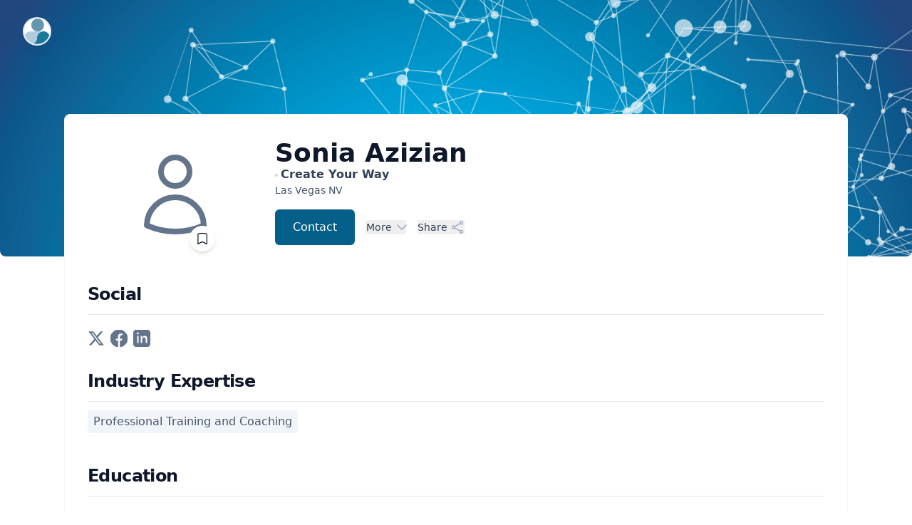

--- FILE ---
content_type: text/html; charset=utf-8
request_url: https://expertfile.com/experts/sonia.azizian/sonia-azizian
body_size: 7038
content:
<!DOCTYPE html><html lang="en"><head><meta charSet="utf-8"/><meta name="viewport" content="width=device-width"/><title>Sonia Azizian - View Profile &amp; Connect | Create Your Way</title><link rel="shortcut icon" href="/favicon/favicon.ico"/><meta name="description"/><meta name="keywords" content=" Sonia Azizian Create Your Way  Professional Training and Coaching Expert Media Speaker Contact"/><meta name="robots" content="max-snippet:-1, max-image-preview:large, max-video-preview:-1"/><meta property="og:locale" content="en_US"/><meta property="og:type" content="website"/><link rel="canonical" href="https://expertfile.com/experts/sonia.azizian/sonia-azizian"/><meta property="og:title" content="Sonia Azizian - View Profile &amp; Connect | Create Your Way"/><meta property="og:url" content="https://expertfile.com/experts/sonia.azizian/sonia-azizian"/><meta name="twitter:title" content="Sonia Azizian - View Profile &amp; Connect | Create Your Way"/><script type="application/ld+json">{"@context":"https://schema.org/","@type":"Person","name":"Sonia Azizian","familyName":"Azizian","url":"https://expertfile.com/experts/sonia-azizian","description":[],"sameAs":["twitter.com\\soniaazizian","facebook.com\\createyourway","linkedin\\in\\createyourway"],"honorificSuffix":["Certification","Bachelor of Arts"],"alumniOf":["Motivational Management Institute","UCLA"]}</script><style>  
      .expertfile-profile #profile-intro .bg-expertfile-primary-600, #inquiry-content .next-button {
          background-color: #056089 !important;
          color: #FFF !important;
      }
  
      .expertfile-profile .corporation-cta .corporation-cta-btn{
          border-color: #067cb0 !important;
          color: #067cb0 !important;
      }
      .expertfile-profile .corporation-cta .corporation-cta-btn:hover{
          background-color: transparent !important;
          color: #FFF !important;
      }
      .expertfile-profile  #profile-intro a,
      .expertfile-profile  #profile-main a,
      .expertfile-profile  .text-expertfile-500,
      a.no-underline {
        color: #067cb0 !important;
      }
      .expertfile-profile #profile-main .tabs a{
        color: unset !important;
      }
      .expertfile-share-form button {
        background-color: #056089 !important;
        color: #FFF !important;
    }
        .expertfile-profile #profile-intro img, .expertfile-profile .spotlight-item img.user-avatar, .expertfile-profile .expertfile-answer-list img.user-avatar{
        border-radius: 100% !important;
      }
      </style><meta name="next-head-count" content="15"/><link rel="preload" href="/_next/static/css/0aefa38081f9d06c.css" as="style"/><link rel="stylesheet" href="/_next/static/css/0aefa38081f9d06c.css" data-n-g=""/><noscript data-n-css=""></noscript><script defer="" nomodule="" src="/_next/static/chunks/polyfills-42372ed130431b0a.js"></script><script src="//d2mo5pjlwftw8w.cloudfront.net/analytics/analytic.ly.min.v1.0.2.js" defer="" data-nscript="beforeInteractive"></script><script src="//d2mo5pjlwftw8w.cloudfront.net/embed/seamless.ly.min.v2.0.0.js" defer="" data-nscript="beforeInteractive"></script><script src="/_next/static/chunks/webpack-957e45a8278d5469.js" defer=""></script><script src="/_next/static/chunks/framework-945b357d4a851f4b.js" defer=""></script><script src="/_next/static/chunks/main-f47793195f6b25d7.js" defer=""></script><script src="/_next/static/chunks/pages/_app-d5ebcae7ac486caa.js" defer=""></script><script src="/_next/static/chunks/75fc9c18-a8c9805be41684e2.js" defer=""></script><script src="/_next/static/chunks/2852872c-b605aca0298c2109.js" defer=""></script><script src="/_next/static/chunks/37a763b4-f2826c242dfc1c97.js" defer=""></script><script src="/_next/static/chunks/7536-acf82f3618d98cd6.js" defer=""></script><script src="/_next/static/chunks/6320-f2e04374d10aca23.js" defer=""></script><script src="/_next/static/chunks/4403-90d6c2ce18fc43a7.js" defer=""></script><script src="/_next/static/chunks/1490-7bad632eeabb2cc9.js" defer=""></script><script src="/_next/static/chunks/9770-f908123d1a3fc63d.js" defer=""></script><script src="/_next/static/chunks/554-39053100120de6a3.js" defer=""></script><script src="/_next/static/chunks/8928-8f712f7fe41e5ff2.js" defer=""></script><script src="/_next/static/chunks/947-94b8af5d6a94cdaa.js" defer=""></script><script src="/_next/static/chunks/9793-b94a48442025dc57.js" defer=""></script><script src="/_next/static/chunks/7017-05ef1bba34c61453.js" defer=""></script><script src="/_next/static/chunks/pages/people/%5Btype%5D/%5Busername%5D-5cefc1ac20129051.js" defer=""></script><script src="/_next/static/vhDTinIsmz3nc4X7OIMsd/_buildManifest.js" defer=""></script><script src="/_next/static/vhDTinIsmz3nc4X7OIMsd/_ssgManifest.js" defer=""></script></head><body><div id="__next"><div><div class="relative isolate overflow-hidden min-h-[360px] max-w-[1500px] mx-auto rounded-b-lg"><header class="absolute inset-x-0 top-0 z-50"><nav class="flex items-center justify-between p-6 lg:px-8" aria-label="Global"><div class="flex lg:flex-1"><a href="/" class="h-10 w-10 rounded-full bg-white/90 p-0.5 shadow-lg shadow-zinc-800/5 ring-1 ring-zinc-900/5 backdrop-blur"><span class="sr-only">ExpertFile Inc.</span><img class="rounded-full bg-white object-cover h-9 w-9" src="/expertfile-mark.svg" alt=""/></a></div></nav></header><img src="/generic.png" class="absolute inset-0 -z-10 h-full w-full object-cover"/><div class="absolute inset-x-0 -top-40 -z-10 transform-gpu overflow-hidden blur-3xl sm:-top-80" aria-hidden="true"><div class="relative left-[calc(50%-11rem)] aspect-[1155/678] w-[36.125rem] -translate-x-1/2 rotate-[30deg] bg-gradient-to-tr from-[#ff80b5] to-[#9089fc] opacity-20 sm:left-[calc(50%-30rem)] sm:w-[72.1875rem]" style="clip-path:polygon(74.1% 44.1%, 100% 61.6%, 97.5% 26.9%, 85.5% 0.1%, 80.7% 2%, 72.5% 32.5%, 60.2% 62.4%, 52.4% 68.1%, 47.5% 58.3%, 45.2% 34.5%, 27.5% 76.7%, 0.1% 64.9%, 17.9% 100%, 27.6% 76.8%, 76.1% 97.7%, 74.1% 44.1%)"></div></div><div class="absolute inset-x-0 top-[calc(100%-13rem)] -z-10 transform-gpu overflow-hidden blur-3xl sm:top-[calc(100%-30rem)]" aria-hidden="true"><div class="relative left-[calc(50%+3rem)] aspect-[1155/678] w-[36.125rem] -translate-x-1/2 bg-gradient-to-tr from-[#ff80b5] to-[#9089fc] opacity-20 sm:left-[calc(50%+36rem)] sm:w-[72.1875rem]" style="clip-path:polygon(74.1% 44.1%, 100% 61.6%, 97.5% 26.9%, 85.5% 0.1%, 80.7% 2%, 72.5% 32.5%, 60.2% 62.4%, 52.4% 68.1%, 47.5% 58.3%, 45.2% 34.5%, 27.5% 76.7%, 0.1% 64.9%, 17.9% 100%, 27.6% 76.8%, 76.1% 97.7%, 74.1% 44.1%)"></div></div></div><div class="expertfile-profile"><main class=" relative sm:-top-[200px] -top-[250px] "><div class="flex gap-4 justify-center items-start"><div class="relative bg-white overflow-hidden mt-0 max-w[920px] w-[1100px] p-8 rounded-lg border border-slate-100"><div class="plg"><div class="expertfile-plugin-profile"><main><div id="profile-intro" class="space-y-4 md:grid md:grid-cols-4 lg:grid-cols-4 sm:gap-6 md:space-y-0 lg:gap-4 mb-8 text-center md:text-left"><div class="relative aspect-w-3 aspect-h-2 sm:aspect-w-3 sm:aspect-h-4 m-auto flex justify-center items-center"><span class="user-avatar inline-flex h-40 w-40  items-center justify-center rounded-full"><svg xmlns="http://www.w3.org/2000/svg" fill="none" viewBox="0 0 24 24" stroke-width="1.5" stroke="currentColor" aria-hidden="true" data-slot="icon" class=" h-32 w-32 text-gray-500"><path stroke-linecap="round" stroke-linejoin="round" d="M15.75 6a3.75 3.75 0 1 1-7.5 0 3.75 3.75 0 0 1 7.5 0ZM4.501 20.118a7.5 7.5 0 0 1 14.998 0A17.933 17.933 0 0 1 12 21.75c-2.676 0-5.216-.584-7.499-1.632Z"></path></svg></span><div class="absolute block bottom-[0px] right-[30%] md:right-[15%]"><div data-tooltip-id="sonia.azizian-mobile-bookmark-button" data-tooltip-content="Bookmark Expert " class="cursor-pointer text-gray-900 hover:text-gray-400 p-2 pt-1 rounded-full shadow-md bg-white"><svg xmlns="http://www.w3.org/2000/svg" fill="none" viewBox="0 0 24 24" stroke-width="1.5" stroke="currentColor" aria-hidden="true" data-slot="icon" class="h-5 w-5 mt-1 font-semibold"><path stroke-linecap="round" stroke-linejoin="round" d="M17.593 3.322c1.1.128 1.907 1.077 1.907 2.185V21L12 17.25 4.5 21V5.507c0-1.108.806-2.057 1.907-2.185a48.507 48.507 0 0 1 11.186 0Z"></path></svg></div></div></div><div class="sm:col-span-3 md:flex md:flex-row"><div><h1 data-testid="user-fullname" class="my-0 text-4xl text-gray-900 font-bold normal-case leading-none mt-1 md:text-left">Sonia<!-- --> <!-- -->Azizian</h1><p data-testid="user-job-org" class="font-bold text-md text-gray-700 my-0 leading-normal"> <span class="h-1 w-1 mr-1 inline-block bg-gray-300 rounded-full group-hover:bg-gray-400 align-middle"></span><span data-testid="user-org">Create Your Way</span></p><div class="expert-location font-normal text-base my-0"><div class="mb-2"><div data-testid="user-location" class="mt-0"><span class="text-sm text-gray-600 flex place-content-center md:place-content-start"><ul class="ml-0 pl-0 mb-0  leading-normal"><li class="list-none">Las Vegas<!-- --> <!-- -->NV<!-- --> </li></ul></span></div></div><p class="mb-4 text-base text-gray-700 leading-normal text-sm px-10 sm:px-32 md:px-0 md:max-w-[500px]"></p><div class="flex flex-row space-x-4 justify-center items-center md:justify-start"><a data-testid="user-contact-button" target="_top" class="inline-flex items-center text-white font-bold px-6 py-3 border border-transparent text-base font-medium rounded-md shadow-sm text-white bg-expertfile-primary-600 hover:bg-expertfile-primary-700 focus:outline-none focus:ring-2 focus:ring-offset-2 focus:ring-blue-500 " href="/experts/inquire/sonia.azizian">Contact</a><div class="text-sm font-medium text-gray-700"><div class="relative inline-block text-left" data-headlessui-state=""><button class="text-sm font-medium text-gray-700 flex focus:ring-0 focus:ring-offset-0 focus:outline focus:outline-0" id="headlessui-menu-button-:R6v5b4m:" type="button" aria-haspopup="menu" aria-expanded="false" data-headlessui-state="">More<svg xmlns="http://www.w3.org/2000/svg" fill="none" viewBox="0 0 24 24" stroke-width="1.5" stroke="currentColor" aria-hidden="true" data-slot="icon" class="-mr-1 ml-1 h-5 w-5 flex-shrink-0 text-gray-400 group-hover:text-gray-500"><path stroke-linecap="round" stroke-linejoin="round" d="m19.5 8.25-7.5 7.5-7.5-7.5"></path></svg></button></div></div><div data-testid="user-show-share" class="text-sm font-medium text-gray-700"><div class="relative" data-headlessui-state=""><button class="flex focus:ring-0 focus:ring-offset-0 focus:outline focus:outline-0  pr-1" type="button" aria-expanded="false" data-headlessui-state=""><span>Share</span><svg xmlns="http://www.w3.org/2000/svg" fill="none" viewBox="0 0 24 24" stroke-width="1.5" stroke="currentColor" aria-hidden="true" data-slot="icon" class="-mr-1 ml-1 h-5 w-5 flex-shrink-0 text-gray-400 group-hover:text-gray-500"><path stroke-linecap="round" stroke-linejoin="round" d="M7.217 10.907a2.25 2.25 0 1 0 0 2.186m0-2.186c.18.324.283.696.283 1.093s-.103.77-.283 1.093m0-2.186 9.566-5.314m-9.566 7.5 9.566 5.314m0 0a2.25 2.25 0 1 0 3.935 2.186 2.25 2.25 0 0 0-3.935-2.186Zm0-12.814a2.25 2.25 0 1 0 3.933-2.185 2.25 2.25 0 0 0-3.933 2.185Z"></path></svg></button></div><div hidden="" style="position:fixed;top:1px;left:1px;width:1px;height:0;padding:0;margin:-1px;overflow:hidden;clip:rect(0, 0, 0, 0);white-space:nowrap;border-width:0;display:none"></div></div></div></div></div></div></div><div id="profile-main"><div id="profile-content"><div></div><div></div><div></div><div><section class="clearfix mb-8"><h2 class="my-3 text-2xl font-extrabold tracking-tight text-gray-900 normal-case">Social</h2><div class="border-t border-gray-200"><ul id="social-icons" class="list-none p-0 mb-0 mt-3 ml-0 flex space-x-2"><li class="mt-2 mb-0 pl-0 list-none"><a href="https://twitter.com\soniaazizian" target="_blank" rel="noreferrer" aria-label="twitter profile"><svg xmlns="http://www.w3.org/2000/svg" viewBox="0 0 512 512" fill="currentColor" stroke="currentColor" class="h-5 w-5 sm:h-6 sm:w-6 inline text-gray-500"><path d="M389.2 48h70.6L305.6 224.2 487 464H345L233.7 318.6 106.5 464H35.8L200.7 275.5 26.8 48H172.4L272.9 180.9 389.2 48zM364.4 421.8h39.1L151.1 88h-42L364.4 421.8z"></path></svg></a></li><li class="mt-2 mb-0 pl-0 list-none"><a href="https://facebook.com\createyourway" target="_blank" rel="noreferrer" aria-label="facebook profile"><svg class="h-5 w-5 sm:h-6 sm:w-6 inline text-gray-500" fill="currentColor" viewBox="0 0 24 24" stroke="currentColor"><title>Facebook</title><path d="M24 12.073c0-6.627-5.373-12-12-12s-12 5.373-12 12c0 5.99 4.388 10.954 10.125 11.854v-8.385H7.078v-3.47h3.047V9.43c0-3.007 1.792-4.669 4.533-4.669 1.312 0 2.686.235 2.686.235v2.953H15.83c-1.491 0-1.956.925-1.956 1.874v2.25h3.328l-.532 3.47h-2.796v8.385C19.612 23.027 24 18.062 24 12.073z"></path></svg></a></li><li class="mt-2 mb-0 pl-0 list-none"><a href="https://linkedin\in\createyourway" target="_blank" rel="noreferrer" aria-label="linkedin profile"><svg class="h-5 w-5 sm:h-6 sm:w-6 inline text-gray-500" fill="currentColor" viewBox="0 0 24 24" stroke="currentColor"><path d="M19 0h-14c-2.761 0-5 2.239-5 5v14c0 2.761 2.239 5 5 5h14c2.762 0 5-2.239 5-5v-14c0-2.761-2.238-5-5-5zm-11 19h-3v-11h3v11zm-1.5-12.268c-.966 0-1.75-.79-1.75-1.764s.784-1.764 1.75-1.764 1.75.79 1.75 1.764-.783 1.764-1.75 1.764zm13.5 12.268h-3v-5.604c0-3.368-4-3.113-4 0v5.604h-3v-11h3v1.765c1.396-2.586 7-2.777 7 2.476v6.759z"></path></svg></a></li></ul></div></section></div><div></div><div><section class="mb-8"><h2 class="my-3 text-2xl font-extrabold tracking-tight text-gray-900 normal-case">Industry Expertise</h2><div class="border-t border-gray-200"><div class="block py-1 px-2 mr-2 mt-3 rounded text-gray-600 bg-gray-100 inline-flex">Professional Training and Coaching</div></div></section></div><div></div><div></div><div><section class="clearfix mb-8"><h2 class="my-3 text-2xl font-extrabold tracking-tight text-gray-900 normal-case">Education</h2><div class="border-t border-gray-200"><div class="block  my-6"><h3 class="my-2 text-xl font-semibold text-gray-900 normal-case">Motivational Management Institute</h3><p class="my-2">Certification</p><p class="my-2">Transformational Life Coach</p><p class="my-2"><svg xmlns="http://www.w3.org/2000/svg" fill="none" viewBox="0 0 24 24" stroke-width="1.5" stroke="currentColor" aria-hidden="true" data-slot="icon" class="inline-block w-4 h-4 mr-1 -mt-1"><path stroke-linecap="round" stroke-linejoin="round" d="M6.75 3v2.25M17.25 3v2.25M3 18.75V7.5a2.25 2.25 0 0 1 2.25-2.25h13.5A2.25 2.25 0 0 1 21 7.5v11.25m-18 0A2.25 2.25 0 0 0 5.25 21h13.5A2.25 2.25 0 0 0 21 18.75m-18 0v-7.5A2.25 2.25 0 0 1 5.25 9h13.5A2.25 2.25 0 0 1 21 11.25v7.5m-9-6h.008v.008H12v-.008ZM12 15h.008v.008H12V15Zm0 2.25h.008v.008H12v-.008ZM9.75 15h.008v.008H9.75V15Zm0 2.25h.008v.008H9.75v-.008ZM7.5 15h.008v.008H7.5V15Zm0 2.25h.008v.008H7.5v-.008Zm6.75-4.5h.008v.008h-.008v-.008Zm0 2.25h.008v.008h-.008V15Zm0 2.25h.008v.008h-.008v-.008Zm2.25-4.5h.008v.008H16.5v-.008Zm0 2.25h.008v.008H16.5V15Z"></path></svg>2008</p></div><div class="block  my-6"><h3 class="my-2 text-xl font-semibold text-gray-900 normal-case">UCLA</h3><p class="my-2">Bachelor of Arts</p><p class="my-2">Economics with a Specialization in Asian American Studies</p><p class="my-2"><svg xmlns="http://www.w3.org/2000/svg" fill="none" viewBox="0 0 24 24" stroke-width="1.5" stroke="currentColor" aria-hidden="true" data-slot="icon" class="inline-block w-4 h-4 mr-1 -mt-1"><path stroke-linecap="round" stroke-linejoin="round" d="M6.75 3v2.25M17.25 3v2.25M3 18.75V7.5a2.25 2.25 0 0 1 2.25-2.25h13.5A2.25 2.25 0 0 1 21 7.5v11.25m-18 0A2.25 2.25 0 0 0 5.25 21h13.5A2.25 2.25 0 0 0 21 18.75m-18 0v-7.5A2.25 2.25 0 0 1 5.25 9h13.5A2.25 2.25 0 0 1 21 11.25v7.5m-9-6h.008v.008H12v-.008ZM12 15h.008v.008H12V15Zm0 2.25h.008v.008H12v-.008ZM9.75 15h.008v.008H9.75V15Zm0 2.25h.008v.008H9.75v-.008ZM7.5 15h.008v.008H7.5V15Zm0 2.25h.008v.008H7.5v-.008Zm6.75-4.5h.008v.008h-.008v-.008Zm0 2.25h.008v.008h-.008V15Zm0 2.25h.008v.008h-.008v-.008Zm2.25-4.5h.008v.008H16.5v-.008Zm0 2.25h.008v.008H16.5V15Z"></path></svg>1991</p></div></div></section></div><div></div><div><section class="clearfix mb-8"><h2 class="my-3 text-2xl font-extrabold tracking-tight text-gray-900 normal-case">Links</h2><div class="border-t border-gray-200"><ul class="list-none p-0 mb-0 mt-3"><li class="block  mt-2 mb-0 pl-0 list-none"><a href="http://www.createyourway.com" target="_blank" title="Website" rel="noreferrer">Website</a></li></ul></div></section></div><div></div><div></div><div></div><div></div><div></div><div><section class="clearfix mb-8"><h2 class="my-3 text-2xl font-extrabold tracking-tight text-gray-900 normal-case">Style</h2><div class="border-t border-gray-200"><div class=" mt-3"><div class="col-span-2 text-right"><label class="px-4 font-semibold">Educational</label></div><div class="col-span-6"><div class="w-full bg-gray-200 h-8 rounded relative"><div class="bg-gray-700 h-8 w-8 rounded absolute" style="left:74%"></div></div></div><div class="col-xs-4 col-md-2"><label class="px-4 font-semibold">Entertaining</label></div><div class="col-span-2 text-right"><label class="px-4 font-semibold">Strategic</label></div><div class="col-span-6"><div class="w-full bg-gray-200 h-8 rounded relative"><div class="bg-gray-700 h-8 w-8 rounded absolute" style="left:41%"></div></div></div><div class="col-xs-4 col-md-2"><label class="px-4 font-semibold">Tactical</label></div><div class="col-span-2 text-right"><label class="px-4 font-semibold">Lecture Style</label></div><div class="col-span-6"><div class="w-full bg-gray-200 h-8 rounded relative"><div class="bg-gray-700 h-8 w-8 rounded absolute" style="left:74%"></div></div></div><div class="col-xs-4 col-md-2"><label class="px-4 font-semibold">Interactive</label></div><div class="col-span-2 text-right"><label class="px-4 font-semibold">Formal</label></div><div class="col-span-6"><div class="w-full bg-gray-200 h-8 rounded relative"><div class="bg-gray-700 h-8 w-8 rounded absolute" style="left:64%"></div></div></div><div class="col-span-2"><label class="px-4 font-semibold">Relaxed</label></div></div></div></section></div><div><section class="clearfix mb-8"><h2 class="my-3 text-2xl font-extrabold tracking-tight text-gray-900 normal-case">Availability</h2><div class="border-t border-gray-200"><ul class="list-none p-0 mb-0 mt-3"><li class="mt-2 mb-0 pl-0">Keynote</li><li class="mt-2 mb-0 pl-0">Moderator</li><li class="mt-2 mb-0 pl-0">Panelist</li><li class="mt-2 mb-0 pl-0">Workshop Leader</li><li class="mt-2 mb-0 pl-0">Author Appearance</li></ul></div></section></div><div><section class="clearfix mb-8"><h2 class="my-3 text-2xl font-extrabold tracking-tight text-gray-900 normal-case">Fees</h2><div class="border-t border-gray-200"><div class="mt-5">$<!-- -->500<!-- --> <span class="font-semibold">to</span> <!-- -->$<!-- -->10000<em><sup>*</sup>Will consider certain engagements for no fee</em></div></div></section></div><div></div><div></div><div></div><div></div><div></div><div></div></div></div></main></div></div></div></div><div class="mx-auto max-w-7xl px-6 md:flex md:items-center md:justify-between lg:px-8 "><a href="https://expertfile.com/" target="_blank" rel="noreferrer" class="powered-by no-underline hover:opacity-50 flex items-center text-base text-white justify-end mt-6 ml-auto"><span class="font-bold text-gray-600 capitalize text-xs pt-1">Powered by</span><img src="/expertfile-logo.png" class="ml-2 h-8"/></a></div></main><footer class="bg-white"><div class="mx-auto max-w-7xl px-6 py-12 md:flex md:items-center md:justify-between lg:px-8  border-t border-gray-150"><div class="flex justify-center space-x-6 md:order-2"><a href="https://x.com/expertfile" class="text-gray-400 hover:text-gray-500"><span class="sr-only">X</span><svg fill="currentColor" viewBox="0 0 24 24" class="h-6 w-6" aria-hidden="true"><path d="M13.6823 10.6218L20.2391 3H18.6854L12.9921 9.61788L8.44486 3H3.2002L10.0765 13.0074L3.2002 21H4.75404L10.7663 14.0113L15.5685 21H20.8131L13.6819 10.6218H13.6823ZM11.5541 13.0956L10.8574 12.0991L5.31391 4.16971H7.70053L12.1742 10.5689L12.8709 11.5655L18.6861 19.8835H16.2995L11.5541 13.096V13.0956Z"></path></svg></a><a href="https://www.linkedin.com/company/expertfile/mycompany/" class="text-gray-400 hover:text-gray-500"><span class="sr-only">LinkedIn</span><svg fill="currentColor" viewBox="0 0 24 24" class="h-6 w-6" aria-hidden="true"><path d="M19 0h-14c-2.761 0-5 2.239-5 5v14c0 2.761 2.239 5 5 5h14c2.762 0 5-2.239 5-5v-14c0-2.761-2.238-5-5-5zm-11 19h-3v-11h3v11zm-1.5-12.268c-.966 0-1.75-.79-1.75-1.764s.784-1.764 1.75-1.764 1.75.79 1.75 1.764-.783 1.764-1.75 1.764zm13.5 12.268h-3v-5.604c0-3.368-4-3.113-4 0v5.604h-3v-11h3v1.765c1.396-2.586 7-2.777 7 2.476v6.759z"></path></svg></a></div><div class="mt-8 md:order-1 md:mt-0"><p class="text-center text-xs leading-5 text-gray-500">© ExpertFile Inc. <!-- -->2026<!-- --> All rights reserved.</p></div></div></footer></div></div> </div><script id="__NEXT_DATA__" type="application/json">{"props":{"pageProps":{"error":false,"username":"sonia.azizian","errorMsg":null,"session":null,"data":{"user":{"engagement":{"availability":{"keynote":1,"moderator":1,"panelist":1,"workshop":1,"host_mc":0,"appearance":1,"corptraining":0,"open":1},"topics":[]},"case_studies":[],"accreditations":[{"id":2869,"institution":"Motivational Management Institute","degree":"Certification","description":"","major":"Transformational Life Coach","date":2008},{"id":2868,"institution":"UCLA","degree":"Bachelor of Arts","description":"","major":"Economics with a Specialization in Asian American Studies","date":1991}],"corporation":[],"research_grants":[],"partnerships":[],"assessments":{"valueOne":74,"valueTwo":41,"valueThree":74,"valueFour":64},"articles":[],"audio_all":[],"books":[],"links":[{"id":12385,"name":"Website","url":"http://www.createyourway.com"}],"photos":[],"patents":[],"cv":[],"documents_all":[],"documents":[],"videos":[],"past_talks":[],"courses":[],"user":{"id":3247,"firstname":"Sonia","lastname":"Azizian","corporation_id":null,"job_title":"","location_city":"Las Vegas","location_state":"NV","location_country":"US","location_postal":null,"location_address":null,"location_building":null,"location_room":null,"location_timezone":"","email":"sonia@createyourway.com","company":"Create Your Way","department":null,"phone_number":"","phone_number_extension":null,"username":"sonia.azizian","signup_type":1,"is_published":1,"is_private":0,"private_username":null,"profile_id":3236,"modified":1326840488,"profile_type":"expert","location":{"city":"Las Vegas","state":"NV","country":"US","postal":null,"address":null,"building":null,"room":null,"timezone":"","country_friendly":"UNITED STATES"}},"languages":[],"socialprofile":{"twitter":"twitter.com\\soniaazizian","facebook":"facebook.com\\createyourway","linkedin":"linkedin\\in\\createyourway","stackexchange":"","github":"","flickr":"","pinterest":"","instagram":"","tumblr":"","youtube":"","generic":""},"media_appearances":[],"tagline":"","affiliations":[],"slideshare_documents":[],"audios":[],"videos_all":[],"testimonials":[],"talks":[],"industry_expertise":[{"id":8566,"industry":"Professional Training and Coaching"}],"accomplishments":[],"profiletype":"expert","avatar":{},"description":[],"fee":[{"fee_min":500,"fee_max":10000,"consider_free":1,"preference":77}],"qanda":[{"questions":[],"count":0}],"spotlight":[],"spotlights":[{"spotlights":[],"count":0}],"news":[],"vimeo_videos":[],"youtube_videos":[],"podchaser":[]},"bookmarks":{},"design":{"settings":{"design_settings":""},"fields":{"field_settings":[{"original_name":"Spotlight","friendly_name":"Spotlight","visible":1,"sort":0,"section_name":"Expertise"},{"original_name":"Q\u0026A","friendly_name":"Q\u0026A","visible":1,"sort":0,"section_name":"Expertise"},{"original_name":"Media","friendly_name":"Media","visible":1,"sort":0,"section_name":"Expertise"},{"original_name":"Social","friendly_name":"Social","visible":1,"sort":0,"section_name":"Expertise"},{"original_name":"Biography","friendly_name":"Biography","visible":1,"sort":0,"section_name":"Expertise"},{"original_name":"Industry Expertise","friendly_name":"Industry Expertise","visible":1,"sort":0,"section_name":"Expertise"},{"original_name":"Areas of Expertise","friendly_name":"Areas of Expertise","visible":1,"sort":0,"section_name":"Expertise"},{"original_name":"Accomplishments","friendly_name":"Accomplishments","visible":1,"sort":0,"section_name":"Expertise"},{"original_name":"Education","friendly_name":"Education","visible":1,"sort":0,"section_name":"Expertise"},{"original_name":"Affiliations","friendly_name":"Affiliations","visible":1,"sort":0,"section_name":"Expertise"},{"original_name":"Links","friendly_name":"Links","visible":1,"sort":0,"section_name":"Expertise"},{"original_name":"Languages","friendly_name":"Languages","visible":1,"sort":0,"section_name":"Expertise"},{"original_name":"Testimonials","friendly_name":"Testimonials","visible":1,"sort":0,"section_name":"Expertise"},{"original_name":"Media Appearances","friendly_name":"Media Appearances","visible":1,"sort":0,"section_name":"Speaking"},{"original_name":"Event Appearances","friendly_name":"Event Appearances","visible":1,"sort":0,"section_name":"Speaking"},{"original_name":"Sample Talks","friendly_name":"Sample Talks","visible":1,"sort":0,"section_name":"Speaking"},{"original_name":"Style","friendly_name":"Style","visible":1,"sort":0,"section_name":"Speaking"},{"original_name":"Availability","friendly_name":"Availability","visible":1,"sort":0,"section_name":"Speaking"},{"original_name":"Fees","friendly_name":"Fees","visible":1,"sort":0,"section_name":"Speaking"},{"original_name":"Research Focus","friendly_name":"Research Focus","visible":1,"sort":0,"section_name":"Research"},{"original_name":"Patents","friendly_name":"Patents","visible":1,"sort":0,"section_name":"Research"},{"original_name":"Research Grants","friendly_name":"Research Grants","visible":1,"sort":0,"section_name":"Research"},{"original_name":"Partnerships","friendly_name":"Partnerships","visible":1,"sort":0,"section_name":"Research"},{"original_name":"Courses","friendly_name":"Courses","visible":1,"sort":0,"section_name":"Academic"},{"original_name":"Articles","friendly_name":"Articles","visible":1,"sort":0,"section_name":"Academic"}]}}}},"__N_SSP":true},"page":"/people/[type]/[username]","query":{"username":"sonia.azizian"},"buildId":"vhDTinIsmz3nc4X7OIMsd","isFallback":false,"isExperimentalCompile":false,"gssp":true,"scriptLoader":[]}</script></body></html>